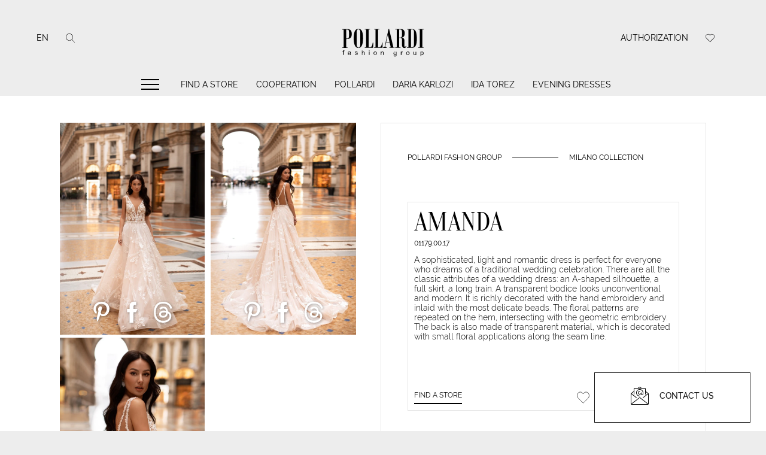

--- FILE ---
content_type: image/svg+xml
request_url: https://pollardi.com/images/contact_us.svg
body_size: 3578
content:
<svg xmlns="http://www.w3.org/2000/svg" width="30" height="30" viewBox="0 0 30 30" fill="none">
    <g clip-path="url(#clip0)">
        <path d="M29.9941 11.4691C29.991 11.4346 29.9841 11.4006 29.9736 11.3676C29.9667 11.3381 29.9572 11.3093 29.9451 11.2816C29.9311 11.2544 29.9143 11.2288 29.8951 11.205C29.8758 11.1768 29.8535 11.1509 29.8286 11.1275C29.8206 11.1205 29.8171 11.111 29.8086 11.104L24.9999 7.36935V3.49868C24.9999 2.67024 24.3283 1.99861 23.4998 1.99861H18.081L15.9114 0.31401C15.3754 -0.104019 14.6238 -0.104019 14.0878 0.31401L11.9176 1.99861H6.49885C5.67041 1.99861 4.99877 2.67018 4.99877 3.49868V7.36941L0.191558 11.1041C0.183061 11.1111 0.179545 11.1206 0.171576 11.1276C0.146672 11.1509 0.124347 11.1769 0.105069 11.2051C0.0858491 11.2288 0.0690904 11.2544 0.0550858 11.2816C0.0429563 11.3093 0.0334636 11.3382 0.0266078 11.3676C0.0161776 11.4002 0.00932176 11.4337 0.00609894 11.4677C0.00609894 11.4782 0.00012207 11.4872 0.00012207 11.4977V28.4999C0.000825231 28.818 0.103721 29.1274 0.293633 29.3824C0.296622 29.387 0.297149 29.3925 0.300606 29.3964C0.304122 29.4004 0.311622 29.4049 0.316603 29.4104C0.597516 29.7801 1.03441 29.998 1.49867 30H28.5C28.9661 29.9986 29.4048 29.7796 29.6861 29.408C29.6901 29.403 29.6961 29.4015 29.6996 29.3965C29.7031 29.3915 29.7036 29.387 29.7066 29.3825C29.8965 29.1274 29.9994 28.818 30.0001 28.5V11.4991C30.0001 11.4886 29.9946 11.4796 29.9941 11.4691ZM14.6993 1.10301C14.8739 0.964258 15.1212 0.964258 15.2958 1.10301L16.4493 1.99855H13.5492L14.6993 1.10301ZM1.62466 29L14.6993 18.8439C14.8741 18.7054 15.1212 18.7054 15.2959 18.8439L28.374 29H1.62466ZM29.0001 28.2204L15.9114 18.0549C15.3753 17.6372 14.6239 17.6372 14.0878 18.0549L0.99861 28.2204V12.2606L9.19254 18.6234C9.41087 18.7927 9.72507 18.753 9.89435 18.5347C10.0636 18.3163 10.0239 18.0021 9.80558 17.8328L1.48115 11.369L4.99883 8.63539V12.4991C4.99883 12.7752 5.22273 12.9991 5.49884 12.9991C5.77501 12.9991 5.99884 12.7752 5.99884 12.4991V3.49862C5.99884 3.22246 6.22268 2.99862 6.49885 2.99862H23.4997C23.7759 2.99862 23.9997 3.22246 23.9997 3.49862V12.4991C23.9997 12.7752 24.2235 12.9991 24.4997 12.9991C24.7759 12.9991 24.9997 12.7752 24.9997 12.4991V8.63539L28.5174 11.369L20.1785 17.8444C20.035 17.9531 19.961 18.1305 19.9848 18.3089C20.0086 18.4874 20.1265 18.6393 20.2934 18.7066C20.4603 18.7739 20.6506 18.7464 20.7915 18.6344L28.9999 12.2606V28.2204H29.0001Z" fill="black"/>
        <path d="M20.9996 11.9989V9.99884C20.9996 6.68496 18.3132 3.99854 14.9993 3.99854C11.6854 3.99854 8.99902 6.68496 8.99902 9.99884C8.99902 13.3127 11.6854 15.9991 14.9993 15.9991C15.2755 15.9991 15.4993 15.7753 15.4993 15.4991C15.4993 15.223 15.2755 14.9991 14.9993 14.9991C12.2378 14.9991 9.99909 12.7604 9.99909 9.9989C9.99909 7.23735 12.2378 4.99866 14.9993 4.99866C17.7609 4.99866 19.9995 7.23735 19.9995 9.9989V11.999C19.9995 12.5513 19.5518 12.9991 18.9995 12.9991C18.4471 12.9991 17.9994 12.5513 17.9994 11.999V9.9989C17.9994 9.72273 17.7756 9.49889 17.4994 9.49889C17.2232 9.49889 16.9994 9.72273 16.9994 9.9989C16.9994 11.1035 16.1039 11.999 14.9993 11.999C13.8947 11.999 12.9992 11.1035 12.9992 9.9989C12.9992 8.89429 13.8947 7.99882 14.9993 7.99882C15.2755 7.99882 15.4993 7.77498 15.4993 7.49881C15.4993 7.22264 15.2755 6.9988 14.9993 6.9988C13.6566 6.99582 12.4753 7.88537 12.1073 9.17673C11.7394 10.4681 12.2742 11.8467 13.4168 12.552C14.5594 13.2572 16.0315 13.1174 17.0209 12.2096C17.1298 13.267 18.0489 14.0533 19.1104 13.9971C20.172 13.9408 21.003 13.062 20.9996 11.9989Z" fill="black"/>
    </g>
    <defs>
        <clipPath >
            <rect width="30" height="30" fill="white"/>
        </clipPath>
    </defs>
</svg>
